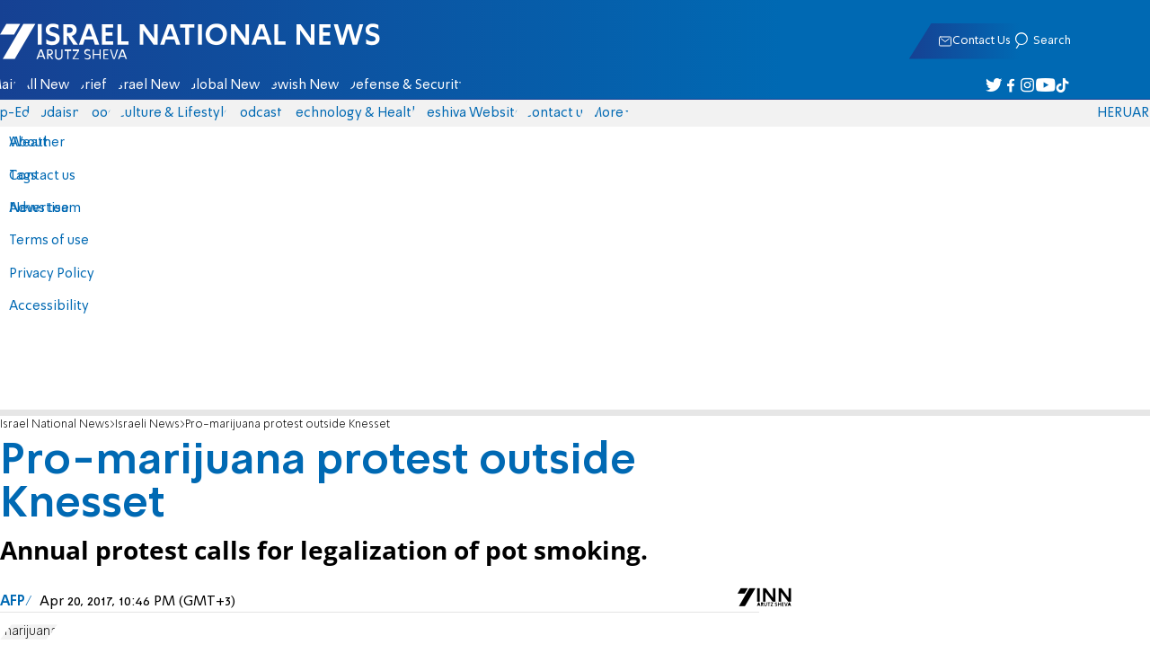

--- FILE ---
content_type: text/javascript; charset=utf-8
request_url: https://2.a7.org/_nuxt/CkmRrFRu.js
body_size: 1092
content:
import{MainTools_default as T,__plugin_vue_export_helper_default as k,createBaseVNode as x,createBlock as I,createCommentVNode as S,createElementBlock as V,createTextVNode as B,nextTick as N,onMounted as R,openBlock as b,ref as i,toDisplayString as L,unref as C,useGtag as D,useId as P,useNuxtApp as v,useRouter$1 as U,withCtx as q}from"#entry";import{useDebounceFn as E}from"./CHPaENoF.js";import{localStorage as A}from"./OjxNnOsS.js";import{StripeHeadline_default as F}from"./BHreAJ8r.js";import{Taboola_default as y}from"./NghG79fI.js";const H=["id","data-placement","data-mode","data-target_type"],M={__name:"Taboola",props:{mode:{type:String,default:"thumbnails-left-rail"},placement:{type:String,default:null},target:{type:String,default:"mix"},wait:{type:[Boolean,Number],default:!1},stripe:{type:Boolean,default:!1},feed:{type:Boolean,default:!1},id:{type:String,default:""},pageIsVideo:{type:Boolean,default:!1}},setup(o){const u=D(),_=U(),W=v().payload,c=i(),e=o,n=v(),d=n.tbllasturl=n.tbllasturl||i(""),t=n.tblqueue=n.tblqueue||[],p=i(e.id||"id"+P("taboola"));R(()=>{if(e.wait){const a=T.Intersection(c.value,e.wait>2?e.wait:window.innerHeight*1.4,()=>{f(),a.stop()})}else N(()=>f())});const w=E(()=>{if(console.log("taboola flush:"+globalThis.location.pathname),d.value!==globalThis.location.pathname){var a=globalThis.tblfirst?y.NewPage(t.pageIsVideo):[y.AnyPage(t.pageIsVideo)];a&&a.reverse().forEach(l=>t.unshift(l))}t.push({flush:!0}),window._taboola.push(...t),t.length=0,t.pageIsVideo=!1,globalThis.tblfirst=!0,d.value=globalThis.location.pathname},150);function f(){if(navigator?.cookieEnabled&&A.dos){u.event("taboola",{event_category:e.mode,event_label:e.placement,value:0});return}e.pageIsVideo&&(t.pageIsVideo=!0),t.push({mode:e.mode,container:p.value,placement:e.placement,target_type:"mix"}),u.event("taboola",{event_category:e.mode,event_label:e.placement,value:1}),console.log("taboola push:"+e.placement+" time: "+new Date().toLocaleTimeString()),w()}function m(a){var l=a.target.closest("a")?.href;if(!l)return;var r=new window.URL(l);const g=r.searchParams.get("url");if(r.searchParams.delete("url"),fetch(r.toString()),!g)debugger;var h=new window.URL(g);const s=h.pathname+h.search;(s.startsWith("/news/")||s.startsWith("/forum"))&&(a.preventDefault(),_.push(s))}return(a,l)=>(b(),V("div",{ref_key:"el",ref:c,class:"taboola"},[o.stripe?(b(),I(C(F),{key:0},{text:q(()=>[B(L(a.$t("sections.taboola")),1)]),_:1})):S("",!0),x("div",{id:p.value,class:"taboola-elements","data-placement":o.placement,"data-mode":o.mode,"data-target_type":o.target,onClick:m,onKeypress:m},null,40,H)],512))}};var z=k(M,[["__scopeId","data-v-3206439e"]]);export{z as taboola_default};


--- FILE ---
content_type: text/javascript; charset=utf-8
request_url: https://2.a7.org/_nuxt/D3xNnCrv.js
body_size: 1779
content:
const n=Object.freeze(new Map([["news/",{text:"חדשות",icon:"main",tag:"NuxtLink"}],["flashes/",{text:"מבזקים",icon:"flashes",tag:"NuxtLink"}],["3",{text:"ביטחוני",icon:"military",tag:"NuxtLink"}],["8",{text:"פוליטי-מדיני",icon:"politics",tag:"NuxtLink"}],["2",{text:"בארץ",icon:"israel",tag:"NuxtLink"}],["7",{text:"בעולם",icon:"world",tag:"NuxtLink"}],["tags/פודקאסטים",{text:"פודקאסטים",icon:"main",tag:"NuxtLink"}],["4",{text:"משפט ופלילים",icon:"law",tag:"NuxtLink"}],["1",{text:'כלכלה ונדל"ן',icon:"main",tag:"NuxtLink"}],["86",{text:"דעות",icon:"opinions",tag:"NuxtLink"}],["32",{text:"אוכל",icon:"food",tag:"NuxtLink"}],["87",{text:"יהדות",icon:"judaism",tag:"NuxtLink"}],["tags/projects",{text:"הפקות וסיקורים",icon:"main",tag:"NuxtLink"}],["63",{text:"חדשות המגזר",icon:"main",tag:"NuxtLink"}],["57",{text:"כיפה שחורה",icon:"orthodox",tag:"NuxtLink"}],["35",{text:"דיגיטל",icon:"digital",tag:"NuxtLink"}],["65",{text:"צעירים",icon:"young",tag:"NuxtLink"}],["6",{text:"בריאות ורפואה",icon:"health",tag:"NuxtLink"}],["55",{text:"העולם הערבי",icon:"arabic",tag:"NuxtLink"}],["23",{text:"תרבות ופנאי",icon:"main",tag:"NuxtLink"}],["66",{text:"ספורט",icon:"sport",tag:"NuxtLink"}],["forum/",{text:"פורומים",icon:"forums",tag:"NuxtLink",class:"forums"}],["https://www.yeshiva.org.il/",{text:"אתר ישיבה",icon:"main",tag:"a",attributes:{target:"_blank"}}]])),c=Object.freeze(new Map([["tags/שווה_קריאה",{text:"שווה קריאה",icon:"main",tag:"NuxtLink"}],["tags/פרוייקט_252",{text:"פרוייקט 252",icon:"main",tag:"NuxtLink"}],["tags/מיוחדים",{text:"מיוחדים",icon:"main",tag:"NuxtLink"}]])),s=Object.freeze(new Map([["pray",{text:"ברכת המזון",icon:"orthodox",tag:"NuxtLink"}],["forecast",{text:"מזג אוויר",icon:"forecast",tag:"NuxtLink"}],["tags",{text:"תאגים",icon:"tags",tag:"NuxtLink"}]])),u=Object.freeze(new Map([["forecast",{text:"Weather",icon:"forecast",tag:"NuxtLink"}],["tags",{text:"Tags",icon:"tags",tag:"NuxtLink"}],["author",{text:"News team",icon:"young",tag:"NuxtLink"}]])),g=Object.freeze(new Map([["forecast",{text:"Погода",icon:"forecast",tag:"NuxtLink"}],["tags",{text:"Теги",icon:"tags",tag:"NuxtLink"}]])),k=Object.freeze(new Map([["/Radio/",{text:"מוסיקה",icon:"music",tag:"a",attributes:{target:"_blank"}}],["tags/פיוטקאסט",{text:"פיוטקאסט",icon:"",tag:"NuxtLink"}],["/Children/",{text:"ילדודס",icon:"kids",tag:"a",attributes:{rel:"nofollow",target:"_blank"}}],["dead",{text:"מודעות אבל",icon:"main",tag:"NuxtLink",attributes:{rel:"nofollow",target:"_blank"}}],["68",{text:"ארכיון בשבע",icon:"magazine",tag:"NuxtLink"}]])),r=Object.freeze(new Map([["about",{text:"sections.about",icon:"main"}],["contact",{text:"sections.contact",icon:"main"}],["advertise",{text:"sections.advertise",icon:"main"}],["terms",{text:"sections.termsOfUse",icon:"main"}],["privacy",{text:"privacy.privacy",icon:"main"}],["accessibility",{text:"sections.accessibilityStatement",icon:"main"}]])),N=Object.freeze(new Map([["news",{text:"חדשות",icon:"main",tag:"NuxtLink"}],["flashes",{text:"מבזקים",icon:"flashes",tag:"NuxtLink"}],["3",{text:"ביטחוני",icon:"military",tag:"NuxtLink"}],["8",{text:"פוליטי-מדיני",icon:"politics",tag:"NuxtLink"}],["2",{text:"בארץ",icon:"israel",tag:"NuxtLink"}],["7",{text:"בעולם",icon:"world",tag:"NuxtLink"}],["4",{text:"משפט ופלילים",icon:"law",tag:"NuxtLink"}],["39",{text:'כלכלה ונדל"ן',icon:"main",tag:"NuxtLink"}],["86",{text:"דעות",icon:"opinions",tag:"NuxtLink"}],["63",{text:"כיפה סרוגה",icon:"main",tag:"NuxtLink"}],["32",{text:"אוכל",icon:"food",tag:"NuxtLink"}],["57",{text:"כיפה שחורה",icon:"orthodox",tag:"NuxtLink"}],["35",{text:"דיגיטל",icon:"digital",tag:"NuxtLink"}],["65",{text:"צעירים",icon:"young",tag:"NuxtLink"}],["63",{text:"חדשות המגזר",icon:"main",tag:"NuxtLink"}],["6",{text:"בריאות ורפואה",icon:"health",tag:"NuxtLink"}],["55",{text:"העולם הערבי",icon:"arabic",tag:"NuxtLink"}],["23",{text:"תרבות ופנאי",icon:"main",tag:"NuxtLink"}],["66",{text:"ספורט",icon:"sport",tag:"NuxtLink"}],["forum/",{text:"פורומים",icon:"forums",tag:"NuxtLink"}],["87",{text:"יהדות",icon:"judaism",tag:"NuxtLink"}],["17",{text:"צרכנות",icon:"main",tag:"NuxtLink"}],["84",{text:"אופנה",icon:"fashion",tag:"NuxtLink"}],["/Radio/",{text:"מוסיקה",icon:"main",tag:"a",attributes:{rel:"nofollow",target:"_blank"}}],["tags/פיוטקאסט",{text:"פיוטקאסט",icon:"",tag:"NuxtLink"}],["/Children/",{text:"ילדודס",icon:"main",tag:"a",attributes:{rel:"nofollow",target:"_blank"}}],["dead",{text:"מודעות אבל",icon:"main",tag:"NuxtLink",attributes:{rel:"nofollow",target:"_blank"}}],["forecast",{text:"מזג אוויר",icon:"forecast",tag:"NuxtLink"}],["tags",{text:"תגיות",icon:"tags",tag:"NuxtLink"}],["forum/f58",{text:"פורום הריון ולידה",icon:"forums",tag:"NuxtLink"}],["forum/f19",{text:"פורום לקראת נישואין וזוגיות",icon:"forums",tag:"NuxtLink"}],["forum/f394",{text:"פורום צעירים מעל עשרים",icon:"forums",tag:"NuxtLink"}],["forum/f76",{text:"פורום נשואים טריים",icon:"forums",tag:"NuxtLink"}],["forum/f104",{text:"פורום בית המדרש",icon:"forums",tag:"NuxtLink"}],["forum/f28",{text:"פורום בישול",icon:"forums",tag:"NuxtLink"}]])),L=Object.freeze(new Map([["news",{text:"All News",icon:"main",tag:"NuxtLink"}],["flashes",{text:"Briefs",icon:"flashes",tag:"NuxtLink"}],["2",{text:"Israel News",icon:"israel",tag:"NuxtLink"}],["34",{text:"Global News",icon:"world",tag:"NuxtLink"}],["7",{text:"Jewish News",icon:"judaism",tag:"NuxtLink"}],["46",{text:"Op-Eds",icon:"opinions",tag:"NuxtLink"}],["25",{text:"Defense & Security",icon:"military",tag:"NuxtLink"}],["47",{text:"Judaism",icon:"judaism",tag:"NuxtLink"}],["48",{text:"Food",icon:"food",tag:"NuxtLink"}],["30",{text:"Culture & Lifestyle",icon:"main",tag:"NuxtLink"}],["4",{text:"Podcasts",icon:"main",tag:"NuxtLink"}],["31",{text:"Technology & Health",icon:"health",tag:"NuxtLink"}],["45",{text:"Communicated Content",icon:"main",tag:"NuxtLink"}],["forecast",{text:"Weather",icon:"forecast",tag:"NuxtLink"}],["tags",{text:"Tags",icon:"tags",tag:"NuxtLink"}]])),m=Object.freeze(new Map([["news",{text:"Новости",icon:"main",tag:"NuxtLink"}],["flashes",{text:"Коротко",icon:"flashes",tag:"NuxtLink"}],["31",{text:"Израиль",icon:"israel",tag:"NuxtLink"}],["32",{text:"В мире",icon:"world",tag:"NuxtLink"}],["29",{text:"Оборона и безопасность",icon:"military",tag:"NuxtLink"}],["43",{text:"Новости из бывшего СССР",icon:"main",tag:"NuxtLink"}],["41",{text:"Еврейский мир",icon:"judaism",tag:"NuxtLink"}],["34",{text:"Культура",icon:"main",tag:"NuxtLink"}],["36",{text:"Израиль и диаспора",icon:"main",tag:"NuxtLink"}],["37",{text:"Спорт",icon:"main",tag:"NuxtLink"}],["forecast",{text:"Погода",icon:"forecast",tag:"NuxtLink"}],["tags",{text:"Тэги",icon:"tags",tag:"NuxtLink"}]])),l=Object.freeze(new Map([["twitter",{link:"socialLinks.twitter",width:18.456,height:15}],["facebook",{link:"socialLinks.facebook",width:8.024,height:15}],["instagram",{link:"socialLinks.instagram",width:14.988,height:15}],["youtube",{link:"socialLinks.youtube",width:17.14,height:12}],["tiktok",{link:"socialLinks.tiktok",width:17.14,height:12}]])),e=[["",{text:"Main",icon:"main",tag:"NuxtLink"}],["news",{text:"All News",icon:"main",tag:"NuxtLink"}],["flashes",{text:"Briefs",icon:"flashes",tag:"NuxtLink"}],["2",{text:"Israel News",icon:"israel",tag:"NuxtLink"}],["34",{text:"Global News",icon:"world",tag:"NuxtLink"}],["7",{text:"Jewish News",icon:"judaism",tag:"NuxtLink"}],["25",{text:"Defense & Security",icon:"military",tag:"NuxtLink"}],["46",{text:"Op-Eds",icon:"opinions",tag:"NuxtLink"}],["47",{text:"Judaism",icon:"judaism",tag:"NuxtLink"}],["48",{text:"Food",icon:"food",tag:"NuxtLink"}],["30",{text:"Culture & Lifestyle",icon:"main",tag:"NuxtLink"}],["4",{text:"Podcasts",icon:"main",tag:"NuxtLink"}],["31",{text:"Technology & Health",icon:"health",tag:"NuxtLink"}],["https://www.yeshiva.co/",{text:"Yeshiva Website",icon:"main",tag:"a",attributes:{target:"_blank"}}]],a=[["news",{text:"Новости",icon:"main",tag:"NuxtLink"}],["flashes",{text:"Коротко",icon:"flashes",tag:"NuxtLink"}],["31",{text:"Израиль",icon:"israel",tag:"NuxtLink"}],["29",{text:"Оборона и безопасность",icon:"military",tag:"NuxtLink"}],["32",{text:"В мире",icon:"world",tag:"NuxtLink"}],["43",{text:"Новости из бывшего СССР",icon:"main",tag:"NuxtLink"}],["41",{text:"Еврейский мир",icon:"judaism",tag:"NuxtLink"}],["34",{text:"Культура",icon:"main",tag:"NuxtLink"}],["36",{text:"Израиль и диаспора",icon:"main",tag:"NuxtLink"}]],o=Object.freeze(new Map(e)),x=Object.freeze(new Map(a)),t={he:n,en:o,ru:x,ar:Object.freeze(new Map([]))};function f(i){return t[i]}const w=t;export{u as commonSectionsEn,s as commonSectionsHe,g as commonSectionsRu,r as contactSection,L as footerSectionsColumnEn,N as footerSectionsColumnHe,m as footerSectionsColumnRu,f as getMenuByLang,w as menuSections,k as moreSections,c as moreSectionsMobile,l as socialSections};


--- FILE ---
content_type: text/javascript; charset=utf-8
request_url: https://2.a7.org/_nuxt/CoA8lKiE.js
body_size: 390
content:
import{MainTools_default as u,createBaseVNode as f,createBlock as m,createCommentVNode as d,createElementBlock as p,onMounted as _,openBlock as c,ref as s,unref as w}from"#entry";import{taboola_default as h}from"./CkmRrFRu.js";const b={__name:"tbl",setup(g){const l=s(null),r=s(0);var e=document.getElementsByClassName("tbl-feed-container")[0];e||(window._taboola.push({notify:"newPageLoad"}),r.value=1),_(()=>{e&&l.value.appendChild(e),window.scrollTo(0,0)});function i(t){e&&u.LogC(36,0,1,1);var a=t.target.closest("a")?.href;if(!a)return;const o=new window.URL(a).searchParams.get("url"),n=new window.URL(o).pathname;(n.startsWith("/news/")||n.startsWith("/forum"))&&(t.preventDefault(),this.$router.push(n))}return(t,a)=>{const o=h;return c(),p("main",null,[w(r)?(c(),m(o,{key:0,class:"article-taboola",category:"article",mode:"alternating-thumbnails-a",placement:"Article Page - Back Button",stripe:!1,wait:1})):d("",!0),f("div",{ref_key:"tbl2",ref:l,style:{overflow:"hidden"},onClick:i},null,512)])}}};var y=b;export{y as tbl_default};
